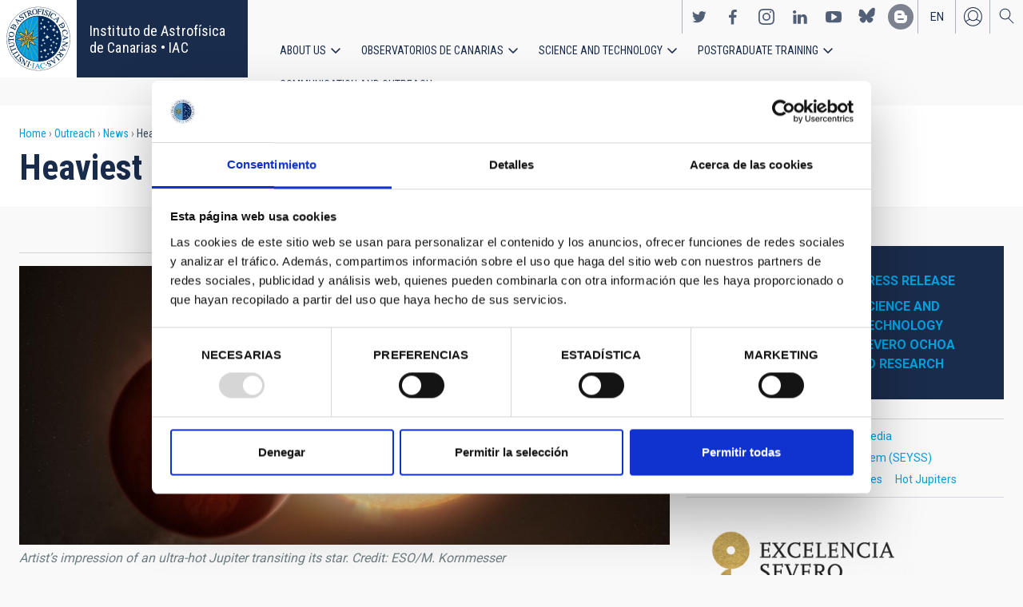

--- FILE ---
content_type: text/html; charset=UTF-8
request_url: https://iac.es/en/outreach/news/heaviest-element-yet-detected-exoplanet-atmosphere
body_size: 16717
content:
<!DOCTYPE html>
<html lang="en" dir="ltr" prefix="og: https://ogp.me/ns#" class="no-grid">
  <head>
    <meta charset="utf-8" />
<script type="text/javascript" id="Cookiebot" src="https://consent.cookiebot.com/uc.js" data-cbid="d9a33dcd-db5a-40ba-90e1-ea5800276d65" async="async"></script>
<script async src="https://www.googletagmanager.com/gtag/js?id=G-5G81CF0YXP"></script>
<script>window.dataLayer = window.dataLayer || [];function gtag(){dataLayer.push(arguments)};gtag("js", new Date());gtag("set", "developer_id.dMDhkMT", true);gtag("config", "G-5G81CF0YXP", {"groups":"default","page_placeholder":"PLACEHOLDER_page_location","allow_ad_personalization_signals":false});gtag("config", "UA-111288972-1", {"groups":"default","anonymize_ip":true,"page_placeholder":"PLACEHOLDER_page_path","allow_ad_personalization_signals":false});</script>
<meta name="description" content="An international team of astronomers, in which IAC researchers participate, have discovered barium, the heaviest element ever found in an exoplanet atmosphere. It has been discovered at high altitudes in the atmosphere of the exoplanets WASP-76 b and WASP-121 b, two ultra-hot gas giants. The unexpected discovery, made possible by the ESPRESSO instrument at the European Southern Observatory&#039;s Very Large Telescope (ESO&#039;s VLT), raises questions about what these exotic atmospheres may look like." />
<link rel="canonical" href="https://iac.es/en/outreach/news/heaviest-element-yet-detected-exoplanet-atmosphere" />
<meta property="og:site_name" content="Instituto de Astrofísica de Canarias • IAC" />
<meta property="og:url" content="https://iac.es/en/outreach/news/heaviest-element-yet-detected-exoplanet-atmosphere" />
<meta property="og:title" content="Heaviest element yet detected in an exoplanet atmosphere" />
<meta property="og:image" content="https://iac.es/sites/default/files/images/news/eso2213a.jpg" />
<meta property="og:image:url" content="https://iac.es/sites/default/files/images/news/eso2213a.jpg" />
<meta property="og:image:type" content="image/jpeg" />
<meta property="og:image:width" content="6220" />
<meta property="og:image:height" content="3850" />
<meta property="og:image:alt" content="Artist’s impression of an ultra-hot Jupiter transiting its star" />
<meta name="twitter:card" content="summary_large_image" />
<meta name="twitter:title" content="Heaviest element yet detected in an exoplanet atmosphere" />
<meta name="twitter:image:alt" content="Artist’s impression of an ultra-hot Jupiter transiting its star" />
<meta name="twitter:image" content="https://iac.es/sites/default/files/images/news/eso2213a.jpg" />
<meta name="Generator" content="Drupal 10 (https://www.drupal.org); Commerce 2" />
<meta name="MobileOptimized" content="width" />
<meta name="HandheldFriendly" content="true" />
<meta name="viewport" content="width=device-width, initial-scale=1.0" />
<link rel="alternate" hreflang="en" href="https://iac.es/en/outreach/news/heaviest-element-yet-detected-exoplanet-atmosphere" />
<link rel="alternate" hreflang="es" href="https://iac.es/es/divulgacion/noticias/el-elemento-mas-pesado-detectado-hasta-ahora-en-la-atmosfera-de-un-exoplaneta" />
<link rel="icon" href="/themes/custom/iac_venus/favicon.ico" type="image/vnd.microsoft.icon" />

    <title>Heaviest element yet detected in an exoplanet atmosphere | Instituto de Astrofísica de Canarias • IAC</title>
    <link rel="stylesheet" media="all" href="/core/assets/vendor/jquery.ui/themes/base/core.css?t97mda" />
<link rel="stylesheet" media="all" href="/core/assets/vendor/jquery.ui/themes/base/controlgroup.css?t97mda" />
<link rel="stylesheet" media="all" href="/core/assets/vendor/jquery.ui/themes/base/checkboxradio.css?t97mda" />
<link rel="stylesheet" media="all" href="/core/assets/vendor/jquery.ui/themes/base/resizable.css?t97mda" />
<link rel="stylesheet" media="all" href="/core/assets/vendor/jquery.ui/themes/base/button.css?t97mda" />
<link rel="stylesheet" media="all" href="/core/assets/vendor/jquery.ui/themes/base/dialog.css?t97mda" />
<link rel="stylesheet" media="all" href="/themes/contrib/stable/css/core/components/progress.module.css?t97mda" />
<link rel="stylesheet" media="all" href="/themes/contrib/stable/css/core/components/ajax-progress.module.css?t97mda" />
<link rel="stylesheet" media="all" href="/themes/contrib/stable/css/system/components/align.module.css?t97mda" />
<link rel="stylesheet" media="all" href="/themes/contrib/stable/css/system/components/fieldgroup.module.css?t97mda" />
<link rel="stylesheet" media="all" href="/themes/contrib/stable/css/system/components/container-inline.module.css?t97mda" />
<link rel="stylesheet" media="all" href="/themes/contrib/stable/css/system/components/clearfix.module.css?t97mda" />
<link rel="stylesheet" media="all" href="/themes/contrib/stable/css/system/components/details.module.css?t97mda" />
<link rel="stylesheet" media="all" href="/themes/contrib/stable/css/system/components/hidden.module.css?t97mda" />
<link rel="stylesheet" media="all" href="/themes/contrib/stable/css/system/components/item-list.module.css?t97mda" />
<link rel="stylesheet" media="all" href="/themes/contrib/stable/css/system/components/js.module.css?t97mda" />
<link rel="stylesheet" media="all" href="/themes/contrib/stable/css/system/components/nowrap.module.css?t97mda" />
<link rel="stylesheet" media="all" href="/themes/contrib/stable/css/system/components/position-container.module.css?t97mda" />
<link rel="stylesheet" media="all" href="/themes/contrib/stable/css/system/components/reset-appearance.module.css?t97mda" />
<link rel="stylesheet" media="all" href="/themes/contrib/stable/css/system/components/resize.module.css?t97mda" />
<link rel="stylesheet" media="all" href="/themes/contrib/stable/css/system/components/system-status-counter.css?t97mda" />
<link rel="stylesheet" media="all" href="/themes/contrib/stable/css/system/components/system-status-report-counters.css?t97mda" />
<link rel="stylesheet" media="all" href="/themes/contrib/stable/css/system/components/system-status-report-general-info.css?t97mda" />
<link rel="stylesheet" media="all" href="/themes/contrib/stable/css/system/components/tablesort.module.css?t97mda" />
<link rel="stylesheet" media="all" href="/modules/contrib/chosen/css/chosen-drupal.css?t97mda" />
<link rel="stylesheet" media="all" href="/core/modules/ckeditor5/css/ckeditor5.dialog.fix.css?t97mda" />
<link rel="stylesheet" media="all" href="/themes/contrib/stable/css/views/views.module.css?t97mda" />
<link rel="stylesheet" media="all" href="/core/assets/vendor/jquery.ui/themes/base/theme.css?t97mda" />
<link rel="stylesheet" media="all" href="/libraries/colorbox/example4/colorbox.css?t97mda" />
<link rel="stylesheet" media="all" href="/modules/contrib/cookiebot/css/cookiebot.css?t97mda" />
<link rel="stylesheet" media="all" href="/modules/contrib/flag/css/flag-link-ajax.css?t97mda" />
<link rel="stylesheet" media="all" href="/modules/contrib/paragraphs/css/paragraphs.unpublished.css?t97mda" />
<link rel="stylesheet" media="all" href="/themes/contrib/classy/css/components/action-links.css?t97mda" />
<link rel="stylesheet" media="all" href="/themes/contrib/classy/css/components/breadcrumb.css?t97mda" />
<link rel="stylesheet" media="all" href="/themes/contrib/classy/css/components/button.css?t97mda" />
<link rel="stylesheet" media="all" href="/themes/contrib/classy/css/components/collapse-processed.css?t97mda" />
<link rel="stylesheet" media="all" href="/themes/contrib/classy/css/components/container-inline.css?t97mda" />
<link rel="stylesheet" media="all" href="/themes/contrib/classy/css/components/details.css?t97mda" />
<link rel="stylesheet" media="all" href="/themes/contrib/classy/css/components/exposed-filters.css?t97mda" />
<link rel="stylesheet" media="all" href="/themes/contrib/classy/css/components/field.css?t97mda" />
<link rel="stylesheet" media="all" href="/themes/contrib/classy/css/components/form.css?t97mda" />
<link rel="stylesheet" media="all" href="/themes/contrib/classy/css/components/icons.css?t97mda" />
<link rel="stylesheet" media="all" href="/themes/contrib/classy/css/components/inline-form.css?t97mda" />
<link rel="stylesheet" media="all" href="/themes/contrib/classy/css/components/item-list.css?t97mda" />
<link rel="stylesheet" media="all" href="/themes/contrib/classy/css/components/link.css?t97mda" />
<link rel="stylesheet" media="all" href="/themes/contrib/classy/css/components/links.css?t97mda" />
<link rel="stylesheet" media="all" href="/themes/contrib/classy/css/components/menu.css?t97mda" />
<link rel="stylesheet" media="all" href="/themes/contrib/classy/css/components/more-link.css?t97mda" />
<link rel="stylesheet" media="all" href="/themes/contrib/classy/css/components/pager.css?t97mda" />
<link rel="stylesheet" media="all" href="/themes/contrib/classy/css/components/tabledrag.css?t97mda" />
<link rel="stylesheet" media="all" href="/themes/contrib/classy/css/components/tableselect.css?t97mda" />
<link rel="stylesheet" media="all" href="/themes/contrib/classy/css/components/tablesort.css?t97mda" />
<link rel="stylesheet" media="all" href="/themes/contrib/classy/css/components/tabs.css?t97mda" />
<link rel="stylesheet" media="all" href="/themes/contrib/classy/css/components/textarea.css?t97mda" />
<link rel="stylesheet" media="all" href="/themes/contrib/classy/css/components/ui-dialog.css?t97mda" />
<link rel="stylesheet" media="all" href="/themes/contrib/classy/css/components/messages.css?t97mda" />
<link rel="stylesheet" media="all" href="/themes/contrib/classy/css/components/node.css?t97mda" />
<link rel="stylesheet" media="all" href="/themes/contrib/classy/css/components/progress.css?t97mda" />
<link rel="stylesheet" media="all" href="/themes/contrib/classy/css/components/dialog.css?t97mda" />
<link rel="stylesheet" media="all" href="/themes/custom/iac_venus/css/library/chosen.min.css?t97mda" />
<link rel="stylesheet" media="all" href="/themes/custom/iac_venus/css/main.css?t97mda" />

    <script src="/core/assets/vendor/modernizr/modernizr.min.js?v=3.11.7"></script>

  </head>
  <body class="layout-no-sidebars page-node-204707 path-node page-node-type-news">
        <a href="#main-content" class="visually-hidden focusable skip-link">
      Skip to main content
    </a>
    
      <div class="dialog-off-canvas-main-canvas" data-off-canvas-main-canvas>
    <div class="layout-container">
          <div class="region region-highlighted">
    <div data-drupal-messages-fallback class="hidden"></div>

  </div>

  
  
  <header class="header" aria-label="Site header">

    
        <div class="site-header">

            <div class="site-header-left">
          <div class="region region-header">
    <div id="block-iac-venus-branding" class="clearfix block block-system block-system-branding-block">
  
    
       <h1>
    <a href="/en" title="Home" rel="home" class="site-logo">
      <img src="/themes/custom/iac_venus/logo.svg" alt="Instituto de Astrofísica de Canarias • IAC" />
    </a>
   </h1>
        <div class="site-name">
      <a href="/en" title="Home" rel="home">Instituto de Astrofísica de Canarias • IAC</a>
    </div>
    </div>

  </div>

      </div>
      
            <div class="site-header-right">

                    <div class="region region-header-actions">
    <div id="block-nextmaintenance" class="block-content-type-basic block--view-mode-full block block-block-content block-block-content551623e1-433d-48da-8fd2-172412667ce6">
  
    
      
  </div>
<div id="block-generalsocialnetworks" class="show block block-iac-general block-social-networks-block">
  
    
      <div class="item-list"><ul class="social-networks"><li><a href="https://twitter.com/IAC_Astrofisica" class="twitter" target="_blank">https://twitter.com/IAC_Astrofisica</a></li><li><a href="https://www.facebook.com/InstitutodeAstrofisicadeCanarias" class="facebook" target="_blank">https://www.facebook.com/InstitutodeAstrofisicadeCanarias</a></li><li><a href="https://www.instagram.com/iac_astrofisica/" class="instagram" target="_blank">https://www.instagram.com/iac_astrofisica/</a></li><li><a href="https://www.linkedin.com/company/instituto-de-astrof-sica-de-canarias" class="linkedin" target="_blank">https://www.linkedin.com/company/instituto-de-astrof-sica-de-canarias</a></li><li><a href="https://www.youtube.com/user/IACvideos" class="youtube" target="_blank">https://www.youtube.com/user/IACvideos</a></li><li><a href="https://bsky.app/profile/iacastrofisica.bsky.social" class="bluesky" target="_blank">https://bsky.app/profile/iacastrofisica.bsky.social</a></li><li><a href="https://www.iac.es/es/blog/vialactea" class="blog" target="_blank">https://www.iac.es/es/blog/vialactea</a></li></ul></div>
  </div>
<div class="language-switcher-language-url block block-language block-language-blocklanguage-interface" id="block-languageswitcher" role="navigation">
  
    
      <ul data-block="block-languageswitcher"><li hreflang="en" data-drupal-link-system-path="node/204707" class="en is-active" aria-current="page"><a href="/en/outreach/news/heaviest-element-yet-detected-exoplanet-atmosphere?overridden_route_name=entity.node.canonical&amp;base_route_name=entity.node.canonical&amp;page_manager_page=node_view&amp;page_manager_page_variant=node_view-panels_variant-2&amp;page_manager_page_variant_weight=-4" class="language-link is-active" hreflang="en" data-drupal-link-system-path="node/204707" aria-current="page">en</a></li><li hreflang="es" data-drupal-link-system-path="node/204707" class="es"><a href="/es/divulgacion/noticias/el-elemento-mas-pesado-detectado-hasta-ahora-en-la-atmosfera-de-un-exoplaneta?overridden_route_name=entity.node.canonical&amp;base_route_name=entity.node.canonical&amp;page_manager_page=node_view&amp;page_manager_page_variant=node_view-panels_variant-2&amp;page_manager_page_variant_weight=-4" class="language-link" hreflang="es" data-drupal-link-system-path="node/204707">es</a></li></ul>
  </div>
<nav role="navigation" aria-labelledby="block-useraccount-menu" id="block-useraccount" class="block block-menu navigation menu--account">
      
  <h2 id="block-useraccount-menu">User account</h2>
  

        
              <ul data-block="block-useraccount" class="clearfix menu">
                    <li class="menu-item">
        <a href="/en/user/login" data-drupal-link-system-path="user/login">Log in</a>
              </li>
        </ul>
  


  </nav>
<div id="block-searchicon" class="block-content-type-basic block--view-mode-full block block-block-content block-block-contenta413e773-3888-4640-b90b-08fc50288f48">
  
    
      
                        <div class="clearfix text-formatted field field--name-body field--type-text-with-summary field--label-hidden field__item"><span class="search-icon"></span></div>
            
  </div>
<div id="block-burgermenu" class="block-content-type-basic block--view-mode-full block block-block-content block-block-content0eeb37c5-227f-4428-a630-6eb028d960ca">
  
    
      
                        <div class="clearfix text-formatted field field--name-body field--type-text-with-summary field--label-hidden field__item"><span class="burger-icon"></span></div>
            
  </div>

  </div>

        
                    <div class="region region-secondary-menu">
    <nav role="navigation" aria-labelledby="block-useraccount-menu-mobile-menu" id="block-useraccount-menu-mobile" class="block block-menu navigation menu--account">
      
  <h2 id="block-useraccount-menu-mobile-menu">Mobile: user account menu</h2>
  

        
              <ul data-block="block-useraccount-menu-mobile" class="clearfix menu">
                    <li class="menu-item">
        <a href="/en/user/login" data-drupal-link-system-path="user/login">Log in</a>
              </li>
        </ul>
  


  </nav>
<div class="language-switcher-language-url block block-language block-language-blocklanguage-interface" id="block-languageswitcher-mobile" role="navigation">
  
    
      <ul data-block="block-languageswitcher-mobile"><li hreflang="en" data-drupal-link-system-path="node/204707" class="en is-active" aria-current="page"><a href="/en/outreach/news/heaviest-element-yet-detected-exoplanet-atmosphere?overridden_route_name=entity.node.canonical&amp;base_route_name=entity.node.canonical&amp;page_manager_page=node_view&amp;page_manager_page_variant=node_view-panels_variant-2&amp;page_manager_page_variant_weight=-4" class="language-link is-active" hreflang="en" data-drupal-link-system-path="node/204707" aria-current="page">en</a></li><li hreflang="es" data-drupal-link-system-path="node/204707" class="es"><a href="/es/divulgacion/noticias/el-elemento-mas-pesado-detectado-hasta-ahora-en-la-atmosfera-de-un-exoplaneta?overridden_route_name=entity.node.canonical&amp;base_route_name=entity.node.canonical&amp;page_manager_page=node_view&amp;page_manager_page_variant=node_view-panels_variant-2&amp;page_manager_page_variant_weight=-4" class="language-link" hreflang="es" data-drupal-link-system-path="node/204707">es</a></li></ul>
  </div>
<nav role="navigation" aria-labelledby="block-iac-venus-main-menu-menu" id="block-iac-venus-main-menu" class="block block-menu navigation menu--main">
            
  <h2 class="visually-hidden" id="block-iac-venus-main-menu-menu">Main navigation</h2>
  

        
              <ul data-block="block-iac-venus-main-menu" class="clearfix menu">
                    <li class="menu-item menu-item--expanded">
        <a href="/en/about-us" data-drupal-link-system-path="about-us">About us</a>
                                <ul class="menu">
                    <li class="menu-item">
        <a href="/en/about-us" data-drupal-link-system-path="about-us">About us</a>
              </li>
                <li class="menu-item">
        <a href="/en/about-us/history" data-drupal-link-system-path="about-us/history">History</a>
              </li>
                <li class="menu-item">
        <a href="/en/about-us/organigram" data-drupal-link-system-path="about-us/organigram">Organigram</a>
              </li>
                <li class="menu-item">
        <a href="/en/about-us/scientific-advisory-committee" title="Scientific Advisory Committee" data-drupal-link-system-path="about-us/scientific-advisory-committee">Scientific Advisory Committee</a>
              </li>
                <li class="menu-item">
        <a href="/en/about-us/list-of-personnel" data-drupal-link-system-path="about-us/list-of-personnel">List of personnel</a>
              </li>
                <li class="menu-item">
        <a href="/en/about-us/employment" data-drupal-link-system-path="about-us/employment">Employment</a>
              </li>
                <li class="menu-item">
        <a href="/en/about-us/cooperation-agreements" target="_self" data-drupal-link-system-path="about-us/cooperation-agreements">Cooperation agreements</a>
              </li>
                <li class="menu-item">
        <a href="/en/about-us/annual-reports" data-drupal-link-system-path="about-us/annual-reports">Annual reports</a>
              </li>
        </ul>
  
              </li>
                <li class="menu-item menu-item--expanded">
        <a href="/en/observatorios-de-canarias" data-drupal-link-system-path="observatorios-de-canarias">Observatorios de Canarias</a>
                                <ul class="menu">
                    <li class="menu-item">
        <a href="/en/observatorios-de-canarias" data-drupal-link-system-path="observatorios-de-canarias">Observatorios de Canarias</a>
              </li>
                <li class="menu-item menu-item--collapsed">
        <a href="/en/observatorios-de-canarias/teide-observatory?page_manager_page_variant_weight=-5&amp;overridden_route_name=entity.taxonomy_term.canonical&amp;base_route_name=entity.taxonomy_term.canonical&amp;page_manager_page=taxonomy_term&amp;page_manager_page_variant=taxonomy_term-panels_variant-1" data-drupal-link-system-path="taxonomy/term/9">Teide Observatory</a>
              </li>
                <li class="menu-item menu-item--collapsed">
        <a href="/en/observatorios-de-canarias/roque-de-los-muchachos-observatory?page_manager_page_variant_weight=-5&amp;overridden_route_name=entity.taxonomy_term.canonical&amp;base_route_name=entity.taxonomy_term.canonical&amp;page_manager_page=taxonomy_term&amp;page_manager_page_variant=taxonomy_term-panels_variant-1" data-drupal-link-system-path="taxonomy/term/10">Roque de los Muchachos Observatory</a>
              </li>
                <li class="menu-item menu-item--collapsed">
        <a href="/en/observatorios-de-canarias/sky-quality" data-drupal-link-system-path="observatorios-de-canarias/sky-quality">Sky quality</a>
              </li>
                <li class="menu-item menu-item--collapsed">
        <a href="/en/observatorios-de-canarias/sky-protection" data-drupal-link-system-path="observatorios-de-canarias/sky-protection">Sky protection</a>
              </li>
                <li class="menu-item menu-item--collapsed">
        <a href="/en/observatorios-de-canarias/observing-time" data-drupal-link-system-path="observatorios-de-canarias/observing-time">Observing Time</a>
              </li>
                <li class="menu-item menu-item--collapsed">
        <a href="/en/observatorios-de-canarias/international-scientific-committee" target="_self" data-drupal-link-system-path="observatorios-de-canarias/international-scientific-committee">International Scientific Committee (CCI)</a>
              </li>
        </ul>
  
              </li>
                <li class="menu-item menu-item--expanded">
        <a href="/en/science-and-technology" data-drupal-link-system-path="science-and-technology">Science and Technology</a>
                                <ul class="menu">
                    <li class="menu-item">
        <a href="/en/science-and-technology" data-drupal-link-system-path="science-and-technology">Science and Technology</a>
              </li>
                <li class="menu-item menu-item--collapsed">
        <a href="/en/science-and-technology/astrophysical-research" data-drupal-link-system-path="science-and-technology/astrophysical-research">Astrophysical research</a>
              </li>
                <li class="menu-item menu-item--collapsed">
        <a href="/en/science-and-technology/astrophysical-instrumentation" target="_self" data-drupal-link-system-path="science-and-technology/astrophysical-instrumentation">Astrophysical instrumentation</a>
              </li>
                <li class="menu-item">
        <a href="/en/project" title="Astrophysical projects" data-drupal-link-system-path="projects">Astrophysical projects</a>
              </li>
                <li class="menu-item menu-item--collapsed">
        <a href="/en/science-and-technology/conferences-and-talks" target="_self" data-drupal-link-system-path="science-and-technology/conferences-and-talks">Conferences and talks</a>
              </li>
                <li class="menu-item">
        <a href="/en/science-and-technology/publications" target="_self" data-drupal-link-system-path="science-and-technology/publications">Publications</a>
              </li>
                <li class="menu-item menu-item--collapsed">
        <a href="/en/science-and-technology/technology-transfer-iactec" data-drupal-link-system-path="science-and-technology/technology-transfer-iactec">Technology Transfer: IACTEC</a>
              </li>
                <li class="menu-item menu-item--collapsed">
        <a href="/en/science-and-technology/technology" target="_self" data-drupal-link-system-path="science-and-technology/technology">Technology</a>
              </li>
                <li class="menu-item">
        <a href="/en/science-and-technology/early-career-programme" data-drupal-link-system-path="science-and-technology/early-career-programme">IAC Early-career visitor programme</a>
              </li>
        </ul>
  
              </li>
                <li class="menu-item menu-item--expanded">
        <a href="/en/postgraduate-training" data-drupal-link-system-path="postgraduate-training">Postgraduate Training</a>
                                <ul class="menu">
                    <li class="menu-item">
        <a href="/en/postgraduate-training" data-drupal-link-system-path="postgraduate-training">Postgraduate Training</a>
              </li>
                <li class="menu-item">
        <a href="/en/postgraduate-training/master-degree" target="_self" data-drupal-link-system-path="postgraduate-training/master-degree">Master&#039;s degree</a>
              </li>
                <li class="menu-item">
        <a href="/en/postgraduate-training/doctorate" data-drupal-link-system-path="postgraduate-training/doctorate">Doctorate</a>
              </li>
                <li class="menu-item">
        <a href="/en/postgraduate-training/grants" target="_self" data-drupal-link-system-path="postgraduate-training/grants">Grants</a>
              </li>
                <li class="menu-item">
        <a href="/en/postgraduate-training/internships" title="Postgraduate and training: Internships" data-drupal-link-system-path="postgraduate-training/internships">Internships</a>
              </li>
                <li class="menu-item">
        <a href="/en/postgraduate-training/summer-and-winter-schools" data-drupal-link-system-path="postgraduate-training/summer-and-winter-schools">Summer and Winter Schools</a>
              </li>
                <li class="menu-item">
        <a href="/en/postgraduate-training/astrophysics-department" data-drupal-link-system-path="postgraduate-training/astrophysics-department">Astrophysics Department</a>
              </li>
        </ul>
  
              </li>
                <li class="menu-item menu-item--expanded menu-item--active-trail">
        <a href="/en/outreach" data-drupal-link-system-path="outreach">Communication and Outreach</a>
                                <ul class="menu">
                    <li class="menu-item menu-item--active-trail">
        <a href="/en/outreach" data-drupal-link-system-path="outreach">Communication and Outreach</a>
              </li>
                <li class="menu-item">
        <a href="/en/outreach/news" data-drupal-link-system-path="outreach/news">News</a>
              </li>
                <li class="menu-item">
        <a href="/en/outreach/projects-and-activities" data-drupal-link-system-path="outreach/projects-and-activities">Projects and activities</a>
              </li>
                <li class="menu-item menu-item--collapsed">
        <a href="/en/outreach/multimedia-gallery" data-drupal-link-system-path="outreach/multimedia-gallery">Multimedia gallery</a>
              </li>
                <li class="menu-item menu-item--collapsed">
        <a href="/en/outreach/iac-publishing" data-drupal-link-system-path="outreach/iac-publishing">IAC publishing</a>
              </li>
                <li class="menu-item">
        <a href="/en/outreach/educational-resources" data-drupal-link-system-path="outreach/educational-resources">Educational resources</a>
              </li>
                <li class="menu-item">
        <a href="/en/outreach/visits" data-drupal-link-system-path="outreach/visits">Visits</a>
              </li>
                <li class="menu-item">
        <a href="/en/outreach/attention-to-the-media" data-drupal-link-system-path="outreach/attention-to-the-media">Attention to the media</a>
              </li>
        </ul>
  
              </li>
        </ul>
  


  </nav>
<div id="block-socialnetworks-mobile" class="block block-iac-general block-social-networks-block">
  
    
      <div class="item-list"><ul class="social-networks"><li><a href="https://twitter.com/IAC_Astrofisica" class="twitter" target="_blank">https://twitter.com/IAC_Astrofisica</a></li><li><a href="https://www.facebook.com/InstitutodeAstrofisicadeCanarias" class="facebook" target="_blank">https://www.facebook.com/InstitutodeAstrofisicadeCanarias</a></li><li><a href="https://www.instagram.com/iac_astrofisica/" class="instagram" target="_blank">https://www.instagram.com/iac_astrofisica/</a></li><li><a href="https://www.linkedin.com/company/instituto-de-astrof-sica-de-canarias" class="linkedin" target="_blank">https://www.linkedin.com/company/instituto-de-astrof-sica-de-canarias</a></li><li><a href="https://www.youtube.com/user/IACvideos" class="youtube" target="_blank">https://www.youtube.com/user/IACvideos</a></li><li><a href="https://bsky.app/profile/iacastrofisica.bsky.social" class="bluesky" target="_blank">https://bsky.app/profile/iacastrofisica.bsky.social</a></li><li><a href="https://www.iac.es/es/blog/vialactea" class="blog" target="_blank">https://www.iac.es/es/blog/vialactea</a></li></ul></div>
  </div>

  </div>

        
      </div>
          </div>

                <div class="region region-searcher">
    <div class="views-exposed-form block block-views block-views-exposed-filter-blocksearch-solr-search-solr-page" data-drupal-selector="views-exposed-form-search-solr-search-solr-page" id="block-exposedformsearch-solrsearch-solr-page-3">
  
    
      <form data-block="block-exposedformsearch-solrsearch-solr-page-3" action="/en/search" method="get" id="views-exposed-form-search-solr-search-solr-page" accept-charset="UTF-8">
  <div class="form--inline clearfix">
  <div class="js-form-item form-item js-form-type-textfield form-type-textfield js-form-item-search form-item-search">
      <label for="edit-search">Search</label>
        <input data-drupal-selector="edit-search" type="text" id="edit-search" name="search" value="" size="30" maxlength="128" class="form-text" />

        </div>
<div class="js-form-item form-item js-form-type-select form-type-select js-form-item-tdc-type form-item-tdc-type">
      <label for="edit-tdc-type--2">Content</label>
        <select data-drupal-selector="edit-tdc-type" id="edit-tdc-type--2" name="tdc_type" class="form-select"><option value="" selected="selected">- Any -</option><option value="agreement">Agreement</option><option value="blog">Blog</option><option value="conference">Conference</option><option value="document">Document</option><option value="job">Employment</option><option value="event">Event</option><option value="subsidy">Grant</option><option value="image">Image</option><option value="installation">Installation</option><option value="news">News</option><option value="project">Project</option><option value="publication">Publication</option><option value="talk">Talk</option><option value="video">Video</option></select>
        </div>
<div class="js-form-item form-item js-form-type-select form-type-select js-form-item-sort-by form-item-sort-by">
      <label for="edit-sort-by">Sort by</label>
        <select data-drupal-selector="edit-sort-by" id="edit-sort-by" name="sort_by" class="form-select"><option value="search_api_relevance" selected="selected">Relevance</option><option value="created">Date</option><option value="title">Title</option></select>
        </div>
<div class="js-form-item form-item js-form-type-select form-type-select js-form-item-sort-order form-item-sort-order">
      <label for="edit-sort-order">Order</label>
        <select data-drupal-selector="edit-sort-order" id="edit-sort-order" name="sort_order" class="form-select"><option value="ASC">Asc</option><option value="DESC" selected="selected">Desc</option></select>
        </div>
<div class="js-form-item form-item js-form-type-select form-type-select js-form-item-items-per-page form-item-items-per-page">
      <label for="edit-items-per-page">Items per page</label>
        <select data-drupal-selector="edit-items-per-page" id="edit-items-per-page" name="items_per_page" class="form-select"><option value="30" selected="selected">30</option><option value="60">60</option><option value="90">90</option></select>
        </div>
<div data-drupal-selector="edit-actions" class="form-actions js-form-wrapper form-wrapper" id="edit-actions"><input data-drupal-selector="edit-submit-search-solr" type="submit" id="edit-submit-search-solr" value="Search" class="button js-form-submit form-submit" />
</div>

</div>

</form>

  </div>

  </div>

    
  </header>
  

  
        <div class="region region-breadcrumb">
    <div id="block-iac-venus-breadcrumbs" class="block block-system block-system-breadcrumb-block">
  
    
        <nav class="breadcrumb" role="navigation" aria-labelledby="system-breadcrumb">
    <h2 id="system-breadcrumb" class="visually-hidden">Breadcrumb</h2>
    <ol>
          <li>
                  <a href="/en">Home</a>
              </li>
          <li>
                  <a href="/en/outreach">Outreach</a>
              </li>
          <li>
                  <a href="/en/outreach/news">News</a>
              </li>
          <li>
                  Heaviest element yet detected in an exoplanet atmosphere
              </li>
        </ol>
  </nav>

  </div>
<div id="block-iac-venus-page-title" class="block block-core block-page-title-block">
  
    
      
  <h1 class="page-title">Heaviest element yet detected in an exoplanet atmosphere</h1>


  </div>

  </div>

  
  
  
  <main>
    <a id="main-content" tabindex="-1"></a>    <div class="layout-wrapper">
      <div class="layout-content">
          <div class="region region-content">
    <div id="block-iac-venus-content" class="block block-system block-system-main-block">
  
    
      <div class="flex-layout">
      <div class="region-content-wrapper">
    <div class="region-content">
              <div class="block-region-main"><div class="block--view-mode-default block block-ctools block-entity-viewnode">
  
    
      
<article data-history-node-id="204707" class="node node--type-news node--promoted node--sticky node--view-mode-default">

  
    

  
  <div class="node__content">
    
<div  class="wrapper-content">
    



<div class="wrapper-actions">
    
    
  
</div>
<div  class="wrapper-image">
    
                        <div class="field field--name-field-shared-image field--type-image field--label-hidden field__item">
<a href="https://iac.es/sites/default/files/styles/color/public/images/news/eso2213a.jpg?itok=lgoN7iUq" aria-label="{&quot;title&quot;:&quot;Artist’s impression of an ultra-hot Jupiter transiting its star&quot;,&quot;alt&quot;:&quot;Artist’s impression of an ultra-hot Jupiter transiting its star&quot;}" role="button"  title="Artist’s impression of an ultra-hot Jupiter transiting its star" data-colorbox-gallery="gallery-all-NlDqh7eBfLQ" class="colorbox" aria-controls="colorbox-lKRl1_qFw8A" data-cbox-img-attrs="{&quot;title&quot;:&quot;Artist’s impression of an ultra-hot Jupiter transiting its star&quot;,&quot;alt&quot;:&quot;Artist’s impression of an ultra-hot Jupiter transiting its star&quot;}"><img id="colorbox-lKRl1_qFw8A" src="/sites/default/files/styles/crop_rectangle_21x9_to_1280/public/images/news/eso2213a.jpg?h=82b3408c&amp;itok=5EgFLWNB" width="1280" height="549" alt="Artist’s impression of an ultra-hot Jupiter transiting its star" title="Artist’s impression of an ultra-hot Jupiter transiting its star" loading="lazy" class="image-style-crop-rectangle-21x9-to-1280" />

</a>
</div>
            
                        <div class="field field--name-field-shared-image-caption field--type-string field--label-hidden field__item">Artist’s impression of an ultra-hot Jupiter transiting its star. Credit: ESO/M. Kornmesser</div>
            
  </div>
<div  class="wrapper-details">
    
    <div class="field field--name-field-shared-published-at field--type-datetime field--label-inline">
        <div class="field__label">Advertised on</div>
                                    <div class="field__item"><time datetime="2022-10-13T12:00:00Z" class="datetime">10/13/2022 - 13:00</time>
</div>
                            </div>

    <div class="field field--name-field-shared-person field--type-entity-reference-revisions field--label-inline">
        <div class="field__label">Authors</div>
                <div class="field__items">
                                        <div class="field__item">  <div class="paragraph paragraph--type--organizational-unit paragraph--view-mode--institutional">
          
                        <div class="field field--name-field-shared-organizational-unit field--type-entity-reference field--label-hidden field__item"><a href="/en/organizational-unit/science-communication-and-outreach-unit" hreflang="en">SCIENCE COMMUNICATION AND OUTREACH UNIT</a></div>
            
      </div>
</div>
                                </div>
            </div>

  </div>
<div  class="wrapper-body">
    
                        <div class="clearfix text-formatted field field--name-body field--type-text-with-summary field--label-hidden field__item"><p><strong>An international team of astronomers, in which IAC researchers participate, have discovered barium, the heaviest element ever found in an exoplanet atmosphere. It has been discovered at high altitudes in the atmosphere of the exoplanets WASP-76 b and WASP-121 b, two ultra-hot gas giants. The unexpected discovery, made possible by the ESPRESSO instrument at the European Southern Observatory's Very Large Telescope (ESO's VLT), raises questions about what these exotic atmospheres may look like.</strong></p>

<p>WASP-76 b and WASP-121 b are no ordinary exoplanets. Both are referred to as ultra-hot Jupiters as they are comparable in size to our own Jupiter whilst having extreme surface temperatures soaring above 1.000 °C. This is due to their close proximity to their suns which also means an orbit around their host star takes only one to two days. This gives these planets rather exotic features; in WASP-76 b, for example, astronomers suspect it <a href="https://www.iac.es/en/outreach/news/observed-exoplanet-where-it-rains-iron">rains iron</a>.</p>

<p>But even so, the scientists were surprised to find barium, which is 2.5 times heavier than iron, in the upper atmosphere of both WASP-76 b and WASP-121 b. “This was in a way an ‘accidental’ discovery,” says <strong>Tomás Azevedo Silva</strong>, a PhD student at University of Porto and part of the Instituto de Astrofísica e Ciências do Espaço (IA) in Portugal who led the study. “We were not expecting or looking for barium in particular and had to cross-check that this was actually coming from the planet since it had never been seen in any exoplanet before.”</p>

<p>The fact that barium was detected in the atmosphere of both of these ultra-hot Jupiters suggests that this category of planets might be even stranger than previously thought. Although we do occasionally see barium in our own skies, as the brilliant green colour in fireworks, the question for scientists is what natural process could cause this heavy element to be at such high altitudes in these exoplanets.</p>

<p><strong>Strange worlds yet to be understood</strong></p>

<p>In the study of exoplanet atmospheres ultra-hot Jupiters are extremely useful.<strong> Alejandro Suárez Mascareño</strong>, an IAC research and co-author of this study, explains: “Being gaseous and hot, their atmospheres are very extended and are thus easier to observe and study than those of smaller or cooler planets”.</p>

<p>To be able to determine the composition of the thin layer of gas surrounding an exoplanet requires very specialised equipment. The team used the ESPRESSO instrument on ESO’s VLT in Chile, which can analyse star light that has been filtered through an exoplanet’s atmosphere. Alejandro adds: “The high precision of ESPRESSO has made it possible to clearly detect several elements in the atmosphere of WASP-76 b and WASP-121 b, including barium”.</p>

<p>These new results show that we have only scratched the surface of the mystery of exoplanets. <strong>Jonay González Hernández</strong>, an IAC researcher and co-author of this study, concludes: “With future instruments such as the high-resolution <a href="https://elt.eso.org/instrument/ANDES/">ANDES</a>, which will operate on ESO’s upcoming Extremely Large Telescope (<a href="https://elt.eso.org/">ELT</a>), astronomers will be able to study atmospheres of exoplanets big and small, including those of rocky planets similar to Earth, in much greater depth and provide more clues to these strange worlds.”</p>

<p><strong>Emma Esparza Borges</strong>, <strong>Enric Pallé</strong> and <strong>Rafael Rebolo</strong> have also participated in the study as research staff at the lAC.</p>

<p><strong>Article:</strong> T. Azevedo Silva et al: "Detection of Barium in the atmospheres of ultra-hot gas giants WASP-76b &amp; WASP-121b", Astronomy &amp; Astrophysics. DOI: </p>

<p><strong>Contacts at the IAC:</strong></p>

<p>Jonay I. González Hernández, <span class="spamspan"><span class="u">jonay.gonzalez</span> [at] <span class="d">iac.es</span><span class="t"> (jonay[dot]gonzalez[at]iac[dot]es)</span></span><br>
Alejandro Suárez Mascareño, <span class="spamspan"><span class="u">alejandro.suarez.mascareno</span> [at] <span class="d">iac.es</span><span class="t"> (alejandro[dot]suarez[dot]mascareno[at]iac[dot]es)</span></span></p></div>
            
    <div class="field field--name-field-shared-project field--type-entity-reference field--label-above">
        <div class="field__label">Related projects</div>
                <div class="field__items">
                                        <div class="field__item">
<article data-history-node-id="120972" class="node node--type-project node--view-mode-teaser">

  
    

  
  <div class="node__content">
    
                        <div class="field field--name-field-shared-image field--type-image field--label-hidden field__item">  <img loading="lazy" src="/sites/default/files/styles/crop_square_2_2_to_320px/public/images/project/exoplanetas-epalle.png?h=97839226&amp;itok=cRvXJxwi" width="320" height="320" alt="Projects&#039; name image" title="Exoplanets" class="image-style-crop-square-2-2-to-320px" />


</div>
            
<div  class="wrapper-content">
    
<div  class="wrapper-info">
    
<div  class="wrapper-title">
      
                        <div class="field field--name-title field--type-string field--label-hidden field__item">Exoplanets and Astrobiology</div>
            
  </div>
<div  class="wrapper-body">
    
                        <div class="clearfix text-formatted field field--name-body field--type-text-with-summary field--label-hidden field__item">  The search for life in the universe has been driven by recent discoveries of planets around other stars (known as exoplanets), becoming one of the most active fields in modern astrophysics. The growing number of new exoplanets discovered in recent years and the recent advance on the study of their atmospheres are not only providing new valuable

</div>
            
            <div class="field field--name-field-project-principal-invest field--type-entity-reference-revisions field--label-hidden field__items">
                            <div class="field__item">  <div class="paragraph paragraph--type--web-user paragraph--view-mode--default">
          
                        <div class="field field--name-field-shared-user field--type-entity-reference field--label-hidden field__item">


<article class="profile">
    
<div  class="wrapper-title">
    
                        <div class="field field--name-field-user-first-name field--type-string field--label-hidden field__item">Enric</div>
            
                        <div class="field field--name-field-user-surname field--type-string field--label-hidden field__item">Pallé Bago</div>
            
  </div></article>
</div>
            
      </div>
</div>
                    </div>
    
                        <div class="field field--name-field-project-state field--type-entity-reference field--label-hidden field__item"><a href="/en/project-state/progress" hreflang="en">In progress</a></div>
            
  </div>
  </div>
<div  class="wrapper-actions">
    

  <div class="wrapper-actions node__links">
    <ul class="links inline">
      <li class="node-readmore">
        <a href="/en/projects/exoplanets-and-astrobiology"
           rel=""
           title="Exoplanets and Astrobiology"
           hreflang="en">
          <span>Read more</span>
        </a>
      </li>
    </ul>
  </div>

  </div>
  </div>
  </div>

</article>
</div>
                            <div class="field__item">
<article data-history-node-id="121036" class="node node--type-project node--view-mode-teaser">

  
    

  
  <div class="node__content">
    
                        <div class="field field--name-field-shared-image field--type-image field--label-hidden field__item">  <img loading="lazy" src="/sites/default/files/styles/crop_square_2_2_to_320px/public/images/project/espresso.jpg?h=16893802&amp;itok=7oGo1yzi" width="320" height="320" alt="Vista superior de ESPRESSO ya instalado" title="ESPRESSO ya instalado" class="image-style-crop-square-2-2-to-320px" />


</div>
            
<div  class="wrapper-content">
    
<div  class="wrapper-info">
    
<div  class="wrapper-title">
      
                        <div class="field field--name-title field--type-string field--label-hidden field__item">ESPRESSO - Echelle Spectrograph for Rocky Exoplanet and Stable Spectroscopic Observation</div>
            
  </div>
<div  class="wrapper-body">
    
                        <div class="clearfix text-formatted field field--name-body field--type-text-with-summary field--label-hidden field__item">  ESPRESSO is a fiber-fed, cross-dispersed, high resolution, Echelle spectrograph which can be operated with one or up to 4 Unit Telescopes (UTs) of ESO’s VLT.

</div>
            
            <div class="field field--name-field-project-principal-invest field--type-entity-reference-revisions field--label-hidden field__items">
                            <div class="field__item">  <div class="paragraph paragraph--type--web-user paragraph--view-mode--default">
          
                        <div class="field field--name-field-shared-user field--type-entity-reference field--label-hidden field__item">


<article class="profile">
    
<div  class="wrapper-title">
    
                        <div class="field field--name-field-user-first-name field--type-string field--label-hidden field__item">Rafael</div>
            
                        <div class="field field--name-field-user-surname field--type-string field--label-hidden field__item">Rebolo López</div>
            
  </div></article>
</div>
            
      </div>
</div>
                    </div>
    
                        <div class="field field--name-field-project-state field--type-entity-reference field--label-hidden field__item"><a href="/en/project-state/progress" hreflang="en">In progress</a></div>
            
  </div>
  </div>
<div  class="wrapper-actions">
    

  <div class="wrapper-actions node__links">
    <ul class="links inline">
      <li class="node-readmore">
        <a href="/en/projects/espresso-echelle-spectrograph-rocky-exoplanet-and-stable-spectroscopic-observation"
           rel=""
           title="ESPRESSO - Echelle Spectrograph for Rocky Exoplanet and Stable Spectroscopic Observation"
           hreflang="en">
          <span>Read more</span>
        </a>
      </li>
    </ul>
  </div>

  </div>
  </div>
  </div>

</article>
</div>
                                </div>
            </div>

    <div class="field field--name-field-shared-news field--type-entity-reference field--label-above">
        <div class="field__label">Related news</div>
                <div class="field__items">
                                        <div class="field__item">
<article data-history-node-id="191757" class="node node--type-news node--view-mode-teaser">

  
    

  
  <div class="node__content">
    
                        <div class="field field--name-field-shared-image field--type-image field--label-hidden field__item">  <img loading="lazy" src="/sites/default/files/styles/crop_square_2_2_to_320px/public/images/news/Webp.net-resizeimage_4.jpg?h=763fca2f&amp;itok=5UD8fBuV" width="320" height="320" alt="A realistic artist’s impression of WASP-76b atmosphere" title="A realistic artist’s impression of WASP-76b atmosphere" class="image-style-crop-square-2-2-to-320px" />


</div>
            
<div  class="wrapper-content">
    
<div  class="wrapper-info">
    
<div  class="wrapper-pre-title">
    
            <div class="field field--name-field-news-type field--type-entity-reference field--label-hidden field__items">
                            <div class="field__item"><a href="/en/tipo-de-noticia/press-release" hreflang="en">Press release</a></div>
                    </div>
    
  </div>
<div  class="wrapper-title">
      
                        <div class="field field--name-title field--type-string field--label-hidden field__item"><a href="/en/outreach/news/observed-exoplanet-where-it-rains-iron" hreflang="en">Observed: an exoplanet where it rains iron</a></div>
            
  </div>
<div  class="wrapper-body">
    
                        <div class="clearfix text-formatted field field--name-body field--type-text-with-summary field--label-hidden field__item">  Nature magazine is publishing today a surprising study about the giant, ultra-hot planet WASP-76b in which researchers from the Instituto de Astrofísica de Canarias (IAC) have taken part. This exoplanet, 390 light years away towards the constellation Pisces, has days when its surface temperatures exceed 2,400 Celsius, sufficiently hot to evaporate metals. Its nights, with strong winds, cool down the iron vapour so that it condenses into drops of iron. This is the first result with the high resolution spectrograph ESPRESSO, an instrument co-directed by the IAC and installed on teh Very Large

</div>
            
<div  class="wrapper-date">
    
    <div class="field field--name-field-shared-published-at field--type-datetime field--label-inline">
        <div class="field__label">Advertised on</div>
                                    <div class="field__item"><time datetime="2020-03-11T12:00:00Z" class="datetime">03/11/2020 - 18:01</time>
</div>
                            </div>

  </div>
  </div>
  </div>



<div class="wrapper-actions">
    
    

  <div class="wrapper-actions node__links">
    <ul class="links inline">
      <li class="node-readmore">
        <a href="/en/outreach/news/observed-exoplanet-where-it-rains-iron"
           rel=""
           title="Observed: an exoplanet where it rains iron"
           hreflang="en">
          <span>Read more</span>
        </a>
      </li>
    </ul>
  </div>

  
</div>
  </div>
  </div>

</article>
</div>
                            <div class="field__item">
<article data-history-node-id="189099" class="node node--type-news node--view-mode-teaser">

  
    

  
  <div class="node__content">
    
                        <div class="field field--name-field-shared-image field--type-image field--label-hidden field__item">  <img loading="lazy" src="/sites/default/files/styles/crop_square_2_2_to_320px/public/images/gallery/news/prensa1394_3203.jpg?itok=TjC5G3cg" width="320" height="180" alt="Artistic simulation of WASP 127b orbiting a star. Credit: Gabriel Pérez, SMM (IAC)." title="Artistic simulation of WASP 127b orbiting a star. Credit: Gabriel Pérez, SMM (IAC)." class="image-style-crop-square-2-2-to-320px" />


</div>
            
<div  class="wrapper-content">
    
<div  class="wrapper-info">
    
<div  class="wrapper-pre-title">
    
            <div class="field field--name-field-news-type field--type-entity-reference field--label-hidden field__items">
                            <div class="field__item"><a href="/en/tipo-de-noticia/press-release" hreflang="en">Press release</a></div>
                    </div>
    
  </div>
<div  class="wrapper-title">
      
                        <div class="field field--name-title field--type-string field--label-hidden field__item"><a href="/en/outreach/news/researchers-discover-multiple-alkali-metals-unique-exoplanet" hreflang="en">Researchers discover multiple alkali metals in unique exoplanet</a></div>
            
  </div>
<div  class="wrapper-body">
    
                        <div class="clearfix text-formatted field field--name-body field--type-text-with-summary field--label-hidden field__item">  Scientists from the Instituto de Astrofísica de Canarias (IAC) and the University of Cambridge have observed with the Gran Telescopio Canarias (GTC) a rare gaseous planet, with partly clear skies, and strong signatures of alkali metals in its atmosphere.

</div>
            
<div  class="wrapper-date">
    
    <div class="field field--name-field-shared-published-at field--type-datetime field--label-inline">
        <div class="field__label">Advertised on</div>
                                    <div class="field__item"><time datetime="2018-05-31T12:00:00Z" class="datetime">05/31/2018</time>
</div>
                            </div>

  </div>
  </div>
  </div>



<div class="wrapper-actions">
    
    

  <div class="wrapper-actions node__links">
    <ul class="links inline">
      <li class="node-readmore">
        <a href="/en/outreach/news/researchers-discover-multiple-alkali-metals-unique-exoplanet"
           rel=""
           title="Researchers discover multiple alkali metals in unique exoplanet"
           hreflang="en">
          <span>Read more</span>
        </a>
      </li>
    </ul>
  </div>

  
</div>
  </div>
  </div>

</article>
</div>
                            <div class="field__item">
<article data-history-node-id="189022" class="node node--type-news node--view-mode-teaser">

  
    

  
  <div class="node__content">
    
                        <div class="field field--name-field-shared-image field--type-image field--label-hidden field__item">  <img loading="lazy" src="/sites/default/files/styles/crop_square_2_2_to_320px/public/images/gallery/news/prensa1308_2930.jpg?itok=BhNZDDL_" width="320" height="180" alt="Simulación del planeta K2-106b orbitando alrededor de su estrella. Crédito: Gabriel Pérez, SMM (IAC)." title="Simulación del planeta K2-106b orbitando alrededor de su estrella. Crédito: Gabriel Pérez, SMM (IAC)." class="image-style-crop-square-2-2-to-320px" />


</div>
            
<div  class="wrapper-content">
    
<div  class="wrapper-info">
    
<div  class="wrapper-pre-title">
    
            <div class="field field--name-field-news-type field--type-entity-reference field--label-hidden field__items">
                            <div class="field__item"><a href="/en/tipo-de-noticia/press-release" hreflang="en">Press release</a></div>
                    </div>
    
  </div>
<div  class="wrapper-title">
      
                        <div class="field field--name-title field--type-string field--label-hidden field__item"><a href="/en/outreach/news/un-planeta-muy-heavy-increiblemente-metalico-y-denso" hreflang="en">Un planeta muy “heavy”, increíblemente metálico y denso</a></div>
            
  </div>
<div  class="wrapper-body">
    
                        <div class="clearfix text-formatted field field--name-body field--type-text-with-summary field--label-hidden field__item">  Científicos del IAC han participado en el descubrimiento de un planeta extrasolar inusualmente denso, con 1,5 radios terrestres, pero 8 veces más masivo que la Tierra. Este planeta pone de relieve que hay otros mundos alrededor de otras estrellas con propiedades extremas y cuya formación aún resulta un misterio

</div>
            
<div  class="wrapper-date">
    
    <div class="field field--name-field-shared-published-at field--type-datetime field--label-inline">
        <div class="field__label">Advertised on</div>
                                    <div class="field__item"><time datetime="2017-11-17T12:00:00Z" class="datetime">11/17/2017</time>
</div>
                            </div>

  </div>
  </div>
  </div>



<div class="wrapper-actions">
    
    

  <div class="wrapper-actions node__links">
    <ul class="links inline">
      <li class="node-readmore">
        <a href="/en/outreach/news/un-planeta-muy-heavy-increiblemente-metalico-y-denso"
           rel=""
           title="Un planeta muy “heavy”, increíblemente metálico y denso"
           hreflang="en">
          <span>Read more</span>
        </a>
      </li>
    </ul>
  </div>

  
</div>
  </div>
  </div>

</article>
</div>
                                </div>
            </div>

  </div>
  </div>
<div  class="wrapper-sidebar">
    
<div  class="wrapper-floating">
    
<div  class="wrapper-pre-content">
    
<div  class="wrapper-categories">
    
    <div class="field field--name-field-news-type field--type-entity-reference field--label-inline">
        <div class="field__label">News type</div>
                <div class="field__items">
                                        <div class="field__item"><a href="/en/tipo-de-noticia/press-release" hreflang="en">Press release</a></div>
                                </div>
            </div>

    <div class="field field--name-field-shared-scope field--type-entity-reference field--label-inline">
        <div class="field__label">Scope</div>
                <div class="field__items">
                                        <div class="field__item"><a href="/en/scope/science-and-technology" hreflang="en">Science and Technology</a></div>
                            <div class="field__item"><a href="/en/scope/severo-ochoa" hreflang="en">Severo Ochoa</a></div>
                            <div class="field__item"><a href="/en/scope/so-research" hreflang="en">SO Research</a></div>
                                </div>
            </div>

  </div>
  </div>
<div  class="wrapper-labels">
    
            <div class="field field--name-field-shared-topic field--type-entity-reference field--label-hidden field__items">
                            <div class="field__item"><a href="/en/topic/astrophysics" hreflang="en">Astrophysics</a></div>
                    </div>
    
            <div class="field field--name-field-shared-audience field--type-entity-reference field--label-hidden field__items">
                            <div class="field__item"><a href="/en/audience/communications-media" hreflang="en">Communications media</a></div>
                    </div>
    
            <div class="field field--name-field-shared-investigacion-line field--type-entity-reference field--label-hidden field__items">
                            <div class="field__item"><a href="/en/lines-research/exoplanetary-systems-solar-system-seyss" hreflang="en">Exoplanetary Systems &amp; Solar System (SEYSS)</a></div>
                    </div>
    
            <div class="field field--name-field-shared-astrophysical field--type-entity-reference field--label-hidden field__items">
                            <div class="field__item"><a href="/en/astrofisicas/exoplanets" hreflang="en">Exoplanets</a></div>
                            <div class="field__item"><a href="/en/astrofisicas/exoplanet-atmospheres" hreflang="en">Exoplanet atmospheres</a></div>
                            <div class="field__item"><a href="/en/astrofisicas/hot-jupiters" hreflang="en">Hot Jupiters</a></div>
                    </div>
    
  </div>
            <div class="field field--name-field-shared-found field--type-entity-reference field--label-hidden field__items">
                            <div class="field__item"><div id="taxonomy-term-6576" class="taxonomy-term vocabulary-fund">
  
    
  <div class="content">
    
                        <div class="field field--name-field-shared-image field--type-image field--label-hidden field__item">  <img loading="lazy" src="/sites/default/files/styles/logos_content/public/images/found/financ_severo_ochoa.png?itok=hKS79l1O" width="278" height="140" alt="SEVERO OCHOA" title="SEVERO OCHOA" class="image-style-logos-content" />


</div>
            
  </div>
</div>
</div>
                    </div>
    
  </div>
  </div>
  </div>

</article>

  </div>
<div class="views-element-container block block-views block-views-blocknews-news-related">
  
      <h2>It may interest you</h2>
    
      <div><div class="view view-news view-id-news view-display-id-news_related js-view-dom-id-95d8dd86ac20be3f97b90f9eedd264ef1d06bb141b78d46c6aa9c9279bbad95a">
  
    
      
      <div class="view-content">
      <div class="item-list">
  
  <ul>

          <li>
<article data-history-node-id="232958" class="node node--type-news node--promoted node--sticky node--view-mode-teaser">

  
    

  
  <div class="node__content">
    
                        <div class="field field--name-field-shared-image field--type-image field--label-hidden field__item">  <img loading="lazy" src="/sites/default/files/styles/crop_square_2_2_to_320px/public/images/news/DRAGO2.jpg?h=e350a37f&amp;itok=83mk7y4_" width="320" height="320" alt="First images captured by the Canary satellite ALISIO-1" title="First images captured by the Canary satellite ALISIO-1" class="image-style-crop-square-2-2-to-320px" />


</div>
            
<div  class="wrapper-content">
    
<div  class="wrapper-info">
    
<div  class="wrapper-pre-title">
    
            <div class="field field--name-field-news-type field--type-entity-reference field--label-hidden field__items">
                            <div class="field__item"><a href="/en/tipo-de-noticia/press-release" hreflang="en">Press release</a></div>
                    </div>
    
  </div>
<div  class="wrapper-title">
      
                        <div class="field field--name-title field--type-string field--label-hidden field__item"><a href="/en/outreach/news/iac-presents-drago-3-its-new-infrared-camera-satellite-constellations" hreflang="en">The IAC presents DRAGO-3, its new infrared camera for satellite constellations</a></div>
            
  </div>
<div  class="wrapper-body">
    
                        <div class="clearfix text-formatted field field--name-body field--type-text-with-summary field--label-hidden field__item">  The Instituto de Astrofísica de Canarias (IAC) has started its development of DRAGO-3 , the third generation of its instrument: Demonstrator for Remote Analysis of Ground Observations (DRAGO), designed for Earth observation from space in the short wave infrared region of the spectrum (SWIR). This new instrument comes after the success of DRAGO-1 and DRAGO-2 , which have proved their utility in key applications such as following volcanic eruptions, hydrological monitoring of regions affected by climate change, and the control of forest fires. Both the previous models have shown their

</div>
            
<div  class="wrapper-date">
    
    <div class="field field--name-field-shared-published-at field--type-datetime field--label-inline">
        <div class="field__label">Advertised on</div>
                                    <div class="field__item"><time datetime="2025-04-29T12:00:00Z" class="datetime">04/29/2025 - 10:00:03</time>
</div>
                            </div>

  </div>
  </div>
  </div>



<div class="wrapper-actions">
    
    

  <div class="wrapper-actions node__links">
    <ul class="links inline">
      <li class="node-readmore">
        <a href="/en/outreach/news/iac-presents-drago-3-its-new-infrared-camera-satellite-constellations"
           rel=""
           title="The IAC presents DRAGO-3, its new infrared camera for satellite constellations"
           hreflang="en">
          <span>Read more</span>
        </a>
      </li>
    </ul>
  </div>

  
</div>
  </div>
  </div>

</article>
</li>
          <li>
<article data-history-node-id="235656" class="node node--type-news node--view-mode-teaser">

  
    

  
  <div class="node__content">
    
                        <div class="field field--name-field-shared-image field--type-image field--label-hidden field__item">  <img loading="lazy" src="/sites/default/files/styles/crop_square_2_2_to_320px/public/images/news/arqueologia_extragalactica.png?h=e9deae7a&amp;itok=hJgMlv9l" width="320" height="320" alt="An artistic illustration that combines a real image of a galaxy with a representation of the stellar orbits within it, to show how the study of the movements of stars allows us to reconstruct the history of galaxies." title="An artistic illustration that combines a real image of a galaxy with a representation of the stellar orbits within it, to show how the study of the movements of stars allows us to reconstruct the history of galaxies." class="image-style-crop-square-2-2-to-320px" />


</div>
            
<div  class="wrapper-content">
    
<div  class="wrapper-info">
    
<div  class="wrapper-pre-title">
    
            <div class="field field--name-field-news-type field--type-entity-reference field--label-hidden field__items">
                            <div class="field__item"><a href="/en/tipo-de-noticia/press-release" hreflang="en">Press release</a></div>
                    </div>
    
  </div>
<div  class="wrapper-title">
      
                        <div class="field field--name-title field--type-string field--label-hidden field__item"><a href="/en/outreach/news/extragalactic-archaeology-provides-new-clues-about-formation-galaxies" hreflang="en">Extragalactic archaeology provides new clues about the formation of the galaxies</a></div>
            
  </div>
<div  class="wrapper-body">
    
                        <div class="clearfix text-formatted field field--name-body field--type-text-with-summary field--label-hidden field__item">  An international review article in which IAC researcher Jesús Falcón Barroso is a contributor, explains how the study of stellar populations in galaxies outside the Milky Way and the Local Group, using techniques which are called “extragalactic archaeology”, permits the reconstruction of the processes of formation and evolution of those galaxies. This article has been published in the Annual Review of Astronomy &amp; Astrophysics , one of the most prestigious journals in this field, to which only five researchers of the IAC have contributed during the lifetime of the Institute. How did the

</div>
            
<div  class="wrapper-date">
    
    <div class="field field--name-field-shared-published-at field--type-datetime field--label-inline">
        <div class="field__label">Advertised on</div>
                                    <div class="field__item"><time datetime="2025-09-11T12:00:00Z" class="datetime">09/11/2025 - 11:22:58</time>
</div>
                            </div>

  </div>
  </div>
  </div>



<div class="wrapper-actions">
    
    

  <div class="wrapper-actions node__links">
    <ul class="links inline">
      <li class="node-readmore">
        <a href="/en/outreach/news/extragalactic-archaeology-provides-new-clues-about-formation-galaxies"
           rel=""
           title="Extragalactic archaeology provides new clues about the formation of the galaxies"
           hreflang="en">
          <span>Read more</span>
        </a>
      </li>
    </ul>
  </div>

  
</div>
  </div>
  </div>

</article>
</li>
          <li>
<article data-history-node-id="237932" class="node node--type-news node--sticky node--view-mode-teaser">

  
    

  
  <div class="node__content">
    
                        <div class="field field--name-field-news-image field--type-entity-reference field--label-hidden field__item"><article class="media media--type-image media--view-mode-news-tease">
  
      
                        <div class="field field--name-field-media-image field--type-image field--label-hidden field__item">  <img loading="lazy" src="/sites/default/files/styles/crop_square_2_2_to_320px/public/images/media/image/jorgesanchezalmeida_fig1.png?itok=4J0iJoBu" width="320" height="209" alt="dm_fig1" title="Dark matter halos" class="image-style-crop-square-2-2-to-320px" />


</div>
            
  </article>
</div>
            
<div  class="wrapper-content">
    
<div  class="wrapper-info">
    
<div  class="wrapper-pre-title">
    
            <div class="field field--name-field-news-type field--type-entity-reference field--label-hidden field__items">
                            <div class="field__item"><a href="/en/tipo-de-noticia/research-news" hreflang="en">Research news</a></div>
                    </div>
    
  </div>
<div  class="wrapper-title">
      
                        <div class="field field--name-title field--type-string field--label-hidden field__item"><a href="/en/outreach/news/slow-expansion-dark-matter-halos-cusp-core-naturally-produces-extended-stellar-core-distributions" hreflang="en">The slow expansion of dark matter halos from cusp to core naturally produces extended stellar core-like distributions</a></div>
            
  </div>
<div  class="wrapper-body">
    
                        <div class="clearfix text-formatted field field--name-body field--type-text-with-summary field--label-hidden field__item">  Only a handful of observations truly constrain the nature of dark matter, which is why dozens of different physical models are still viable. Several of the most popular alternatives predict that dark matter halos slowly “thermalize” over time, gradually changing shape and expanding until they form a central region of nearly constant density -- a core. This transformation would not occur if the dark matter particles were completely collision-less, as assumed in the standard model. Therefore, the presence or absence of such a core provides a powerful way to distinguish between the standard

</div>
            
<div  class="wrapper-date">
    
    <div class="field field--name-field-shared-published-at field--type-datetime field--label-inline">
        <div class="field__label">Advertised on</div>
                                    <div class="field__item"><time datetime="2025-12-19T12:00:00Z" class="datetime">12/19/2025 - 10:01:55</time>
</div>
                            </div>

  </div>
  </div>
  </div>



<div class="wrapper-actions">
    
    

  <div class="wrapper-actions node__links">
    <ul class="links inline">
      <li class="node-readmore">
        <a href="/en/outreach/news/slow-expansion-dark-matter-halos-cusp-core-naturally-produces-extended-stellar-core-distributions"
           rel=""
           title="The slow expansion of dark matter halos from cusp to core naturally produces extended stellar core-like distributions"
           hreflang="en">
          <span>Read more</span>
        </a>
      </li>
    </ul>
  </div>

  
</div>
  </div>
  </div>

</article>
</li>
    
  </ul>

</div>

    </div>
  
          </div>
</div>

  </div>
<div class="block block-iac-general block-go-back-block">
  
    
      <a href="https://iac.es/en/outreach/news/heaviest-element-yet-detected-exoplanet-atmosphere" class="go-back-link">Go back</a>
  </div>
</div>
                      </div>
  </div>
  </div>

  </div>

  </div>

      </div>
                </div>  </main>

  
    <footer>
        <div class="site-prefooter">
        <div class="region region-pre-footer">
    <div id="block-footerbanners" class="block-content-type-banner block--view-mode-minimal block block-block-content block-block-content4ab42b30-7701-43c4-a039-d744c9f6aad2">
  
    
      
            <div class="field field--name-field-shared-banner field--type-entity-reference-revisions field--label-hidden field__items">
                            <div class="field__item">  <div class="paragraph paragraph--type--banner paragraph--view-mode--minimal">
          
                        <div class="field field--name-field-shared-image field--type-image field--label-hidden field__item">  <img loading="lazy" src="/sites/default/files/styles/scale_width_222px/public/images/banners/70px-Logo-Ministerio-Ciencia.png?itok=U4G1qR6f" width="222" height="58" alt="Gobierno de España - Ministerio de Ciencia" title="Gobierno de España - Ministerio de Ciencia" class="image-style-scale-width-222px" />


</div>
            
                        <div class="field field--name-field-shared-link field--type-link field--label-hidden field__item"><a href="https://www.ciencia.gob.es" target="_blank" rel="nofollow">https://www.ciencia.gob.es</a></div>
            
      </div>
</div>
                            <div class="field__item">  <div class="paragraph paragraph--type--banner paragraph--view-mode--minimal">
          
                        <div class="field field--name-field-shared-image field--type-image field--label-hidden field__item">  <img loading="lazy" src="/sites/default/files/styles/scale_width_222px/public/images/banners/gob_canarias_color_negro_80.png?itok=_zd_DVsZ" width="140" height="80" alt="Gobierno de Canarias" title="Gobierno de Canarias" class="image-style-scale-width-222px" />


</div>
            
                        <div class="field field--name-field-shared-link field--type-link field--label-hidden field__item"><a href="http://www.gobiernodecanarias.org" target="_blank" rel="nofollow">http://www.gobiernodecanarias.org</a></div>
            
      </div>
</div>
                            <div class="field__item">  <div class="paragraph paragraph--type--banner paragraph--view-mode--minimal">
          
                        <div class="field field--name-field-shared-image field--type-image field--label-hidden field__item">  <img loading="lazy" src="/sites/default/files/styles/scale_width_222px/public/images/banners/ULL%20%281%29.png?itok=P72qVd_p" width="169" height="80" alt="Universidad de La Laguna" title="Universidad de La Laguna" class="image-style-scale-width-222px" />


</div>
            
                        <div class="field field--name-field-shared-link field--type-link field--label-hidden field__item"><a href="https://www.ull.es" target="_blank" rel="nofollow">https://www.ull.es</a></div>
            
      </div>
</div>
                            <div class="field__item">  <div class="paragraph paragraph--type--banner paragraph--view-mode--minimal">
          
                        <div class="field field--name-field-shared-image field--type-image field--label-hidden field__item">  <img loading="lazy" src="/sites/default/files/styles/scale_width_222px/public/images/banners/csic_nuevo_color_1000x256_tran.png?itok=ffC7mTWr" width="219" height="56" alt="CSIC" title="CSIC" class="image-style-scale-width-222px" />


</div>
            
                        <div class="field field--name-field-shared-link field--type-link field--label-hidden field__item"><a href="http://www.csic.es" target="_blank" rel="nofollow">http://www.csic.es</a></div>
            
      </div>
</div>
                    </div>
    
  </div>

  </div>

    </div>
            <div class="site-footer">
                <div class="region region-footer">
    <nav role="navigation" aria-labelledby="block-footer-general-information-menu-menu" id="block-footer-general-information-menu" class="block block-menu navigation menu--footer">
      
  <h2 id="block-footer-general-information-menu-menu">General information</h2>
  

        
              <ul data-block="block-footer-general-information-menu" class="clearfix menu">
                    <li class="menu-item">
        <a href="/en/contact" data-drupal-link-system-path="contact">Contact</a>
              </li>
                <li class="menu-item">
        <a href="/en/how-to-get-to-the-iac" data-drupal-link-system-path="how-to-get-to-the-iac">How to get to the IAC</a>
              </li>
                <li class="menu-item">
        <a href="/en/list-of-personnel" data-drupal-link-system-path="list-of-personnel">List of personnel</a>
              </li>
                <li class="menu-item">
        <a href="/en/library" data-drupal-link-system-path="library">Library</a>
              </li>
                <li class="menu-item">
        <a href="/en/general-register" target="_self" data-drupal-link-system-path="general-register">General register</a>
              </li>
        </ul>
  


  </nav>
<nav role="navigation" aria-labelledby="block-footer-about-menu-menu" id="block-footer-about-menu" class="block block-menu navigation menu--footer">
      
  <h2 id="block-footer-about-menu-menu">About the IAC</h2>
  

        
              <ul data-block="block-footer-about-menu" class="clearfix menu">
                    <li class="menu-item">
        <a href="/en/legislation" target="_self" data-drupal-link-system-path="legislation">Legislation</a>
              </li>
                <li class="menu-item">
        <a href="/en/transparency" target="_self" data-drupal-link-system-path="transparency">Transparency</a>
              </li>
                <li class="menu-item">
        <a href="/en/code-of-ethics-anti-fraud-policy" data-drupal-link-system-path="code-of-ethics-anti-fraud-policy">Code of ethics and anti-fraud policy</a>
              </li>
                <li class="menu-item menu-item--collapsed">
        <a href="/en/gender-equality-policy" target="_self" data-drupal-link-system-path="gender-equality-policy">Gender Equality Policy</a>
              </li>
                <li class="menu-item menu-item--collapsed">
        <a href="/en/environment-and-sustainability" data-drupal-link-system-path="environment-and-sustainability">Environment and Sustainability</a>
              </li>
                <li class="menu-item">
        <a href="/en/iac-projects" target="_self" data-drupal-link-system-path="iac-projects">IAC Projects</a>
              </li>
                <li class="menu-item">
        <a href="/en/external-funding" target="_self" data-drupal-link-system-path="external-funding">External funding</a>
              </li>
                <li class="menu-item">
        <a href="/en/severoochoa" data-drupal-link-system-path="severoochoa">Severo Ochoa Programme</a>
              </li>
                <li class="menu-item">
        <a href="/en/iac-friends" target="_self" data-drupal-link-system-path="iac-friends">IAC Friends</a>
              </li>
        </ul>
  


  </nav>
<nav role="navigation" aria-labelledby="block-footer-iac-portal-menu-menu" id="block-footer-iac-portal-menu" class="block block-menu navigation menu--footer">
      
  <h2 id="block-footer-iac-portal-menu-menu">IAC Portal</h2>
  

        
              <ul data-block="block-footer-iac-portal-menu" class="clearfix menu">
                    <li class="menu-item">
        <a href="/en/sitemap" target="_self" data-drupal-link-system-path="sitemap">Sitemap</a>
              </li>
                <li class="menu-item">
        <a href="/en/privacy-policies" target="_self" data-drupal-link-system-path="privacy-policies">Privacy policy</a>
              </li>
                <li class="menu-item">
        <a href="/en/legal-notice" target="_self" data-drupal-link-system-path="legal-notice">Legal notice</a>
              </li>
                <li class="menu-item">
        <a href="/en/cookies-policy" target="_self" data-drupal-link-system-path="cookies-policy">Cookies policy</a>
              </li>
                <li class="menu-item">
        <a href="/en/accessibility" target="_self" data-drupal-link-system-path="accessibility">Accessibility</a>
              </li>
        </ul>
  


  </nav>
<nav role="navigation" aria-labelledby="block-footer-other-menu-menu" id="block-footer-other-menu" class="block block-menu navigation menu--footer">
      
  <h2 id="block-footer-other-menu-menu">Other links</h2>
  

        
              <ul data-block="block-footer-other-menu" class="clearfix menu">
                    <li class="menu-item">
        <a href="/en/employment" target="_self" data-drupal-link-system-path="employment">Employment</a>
              </li>
                <li class="menu-item">
        <a href="/en/tenders" target="_self" data-drupal-link-system-path="tenders">Tenders</a>
              </li>
                <li class="menu-item">
        <a href="/en/institutional-branding" data-drupal-link-system-path="institutional-branding">Institutional branding</a>
              </li>
                <li class="menu-item">
        <a href="/en/rss?page_manager_page_variant_weight=10&amp;overridden_route_name=entity.node.canonical&amp;base_route_name=entity.node.canonical&amp;page_manager_page=node_view&amp;page_manager_page_variant=node_view-panels_variant-7" data-drupal-link-system-path="node/191693">RSS</a>
              </li>
                <li class="menu-item">
        <a href="https://iac.sede.gob.es" title="Electronic services site">Electronic services site</a>
              </li>
                <li class="menu-item">
        <a href="/en/ethics-channel" data-drupal-link-system-path="ethics-channel">Ethics channel</a>
              </li>
                <li class="menu-item">
        <a href="/comentarios/libro-de-condolencias-memorian-director-fundador-del-iac-prof-francisco-sanchez">Condolences for Francisco Sánchez</a>
              </li>
        </ul>
  


  </nav>

  </div>

                      <div class="region region-post-footer">
    <div id="block-postfooter-newsletterlink" class="block-content-type-link block--view-mode-default block block-block-content block-block-content1b068732-1a20-4871-93f0-6b723ee16846">
  
      <h2>PostFooter &gt; Newsletter link</h2>
    
      
                        <div class="field field--name-field-shared-title field--type-string field--label-hidden field__item">Newsletter</div>
            
            <div class="field field--name-field-shared-extended-link field--type-entity-reference-revisions field--label-hidden field__items">
                            <div class="field__item">  <div class="paragraph paragraph--type--link paragraph--view-mode--default">
          
                        <div class="field field--name-field-shared-link field--type-link field--label-hidden field__item"><a href="/en/newsletter" target="_self">Join our Newsletter</a></div>
            
      </div>
</div>
                    </div>
    
  </div>
<div id="block-footer-socialnetworks" class="block block-iac-general block-social-networks-block">
  
    
      <div class="item-list"><ul class="social-networks"><li><a href="https://twitter.com/IAC_Astrofisica" class="twitter" target="_blank">https://twitter.com/IAC_Astrofisica</a></li><li><a href="https://www.facebook.com/InstitutodeAstrofisicadeCanarias" class="facebook" target="_blank">https://www.facebook.com/InstitutodeAstrofisicadeCanarias</a></li><li><a href="https://www.instagram.com/iac_astrofisica/" class="instagram" target="_blank">https://www.instagram.com/iac_astrofisica/</a></li><li><a href="https://www.linkedin.com/company/instituto-de-astrof-sica-de-canarias" class="linkedin" target="_blank">https://www.linkedin.com/company/instituto-de-astrof-sica-de-canarias</a></li><li><a href="https://www.youtube.com/user/IACvideos" class="youtube" target="_blank">https://www.youtube.com/user/IACvideos</a></li><li><a href="https://bsky.app/profile/iacastrofisica.bsky.social" class="bluesky" target="_blank">https://bsky.app/profile/iacastrofisica.bsky.social</a></li><li><a href="https://www.iac.es/es/blog/vialactea" class="blog" target="_blank">https://www.iac.es/es/blog/vialactea</a></li></ul></div>
  </div>
<div id="block-copyright-block" class="block block-drupal-toolkit-copyright block-drupal-toolkit-copyright-block">
  
    
      <div class="copyright-block">Instituto de Astrofísica de Canarias • IAC</div>

  </div>

  </div>

          </div>
      </footer>
  
  <div class="back-to-top"></div>
  <div class="star-wars-tie"></div>
  <div class="star-wars-x-wing"></div>

</div>
  </div>

    
    <script type="application/json" data-drupal-selector="drupal-settings-json">{"path":{"baseUrl":"\/","pathPrefix":"en\/","currentPath":"node\/204707","currentPathIsAdmin":false,"isFront":false,"currentLanguage":"en"},"pluralDelimiter":"\u0003","suppressDeprecationErrors":true,"ajaxPageState":{"libraries":"[base64]","theme":"iac_venus","theme_token":null},"ajaxTrustedUrl":{"\/en\/search":true},"google_analytics":{"account":"G-5G81CF0YXP","trackOutbound":true,"trackMailto":true,"trackTel":true,"trackDownload":true,"trackDownloadExtensions":"7z|aac|arc|arj|asf|asx|avi|bin|csv|doc(x|m)?|dot(x|m)?|exe|flv|gif|gz|gzip|hqx|jar|jpe?g|js|mp(2|3|4|e?g)|mov(ie)?|msi|msp|pdf|phps|png|ppt(x|m)?|pot(x|m)?|pps(x|m)?|ppam|sld(x|m)?|thmx|qtm?|ra(m|r)?|sea|sit|tar|tgz|torrent|txt|wav|wma|wmv|wpd|xls(x|m|b)?|xlt(x|m)|xlam|xml|z|zip","trackColorbox":true},"cookiebot":{"message_placeholder_cookieconsent_optout_marketing_show":false,"message_placeholder_cookieconsent_optout_marketing":"\u003Cdiv class=\u0022cookiebot cookieconsent-optout-marketing\u0022\u003E\n\t\u003Cdiv class=\u0022cookieconsent-optout-marketing__inner\u0022\u003E\n\t\t\u003Cp\u003EPlease \u003Ca class=\u0022cookieconsent-optout-marketing__cookiebot-renew\u0022 href=\u0022!cookiebot_renew\u0022\u003Eaccept marketing-cookies\u003C\/a\u003E to view this embedded content from \u003Ca class=\u0022cookieconsent-optout-marketing__from-src-url\u0022 href=\u0022!cookiebot_from_src_url\u0022 target=\u0022_blank\u0022\u003E!cookiebot_from_src_url\u003C\/a\u003E\u003C\/p\u003E\n\n\t\u003C\/div\u003E\n\u003C\/div\u003E\n"},"field_group":{"html_element":{"mode":"default","context":"view","settings":{"classes":"wrapper-actions","id":"","element":"div","show_label":false,"label_element":"h3","attributes":"","effect":"none","speed":"fast"}}},"nodeviewcount":{"url":"\/en\/nodeviewcount\/updateCounter","data":{"204707":{"nid":"204707","uid":0,"uip":"3.150.134.53","view_mode":"default"}}},"colorbox":{"opacity":"0.85","current":"{current} of {total}","previous":"\u00ab Prev","next":"Next \u00bb","close":"Close","maxWidth":"98%","maxHeight":"98%","fixed":true,"mobiledetect":true,"mobiledevicewidth":"480px"},"chosen":{"selector":"select:visible","minimum_single":20,"minimum_multiple":20,"minimum_width":0,"use_relative_width":false,"options":{"disable_search":false,"disable_search_threshold":0,"allow_single_deselect":false,"add_helper_buttons":false,"search_contains":true,"placeholder_text_multiple":"Choose some options","placeholder_text_single":"Choose an option","no_results_text":"No results match","max_shown_results":null,"inherit_select_classes":true}},"user":{"uid":0,"permissionsHash":"1d3d3323f71efba7630d867a7ef1a881abc3a6e830d6c6721447567965c331e7"}}</script>
<script src="/core/assets/vendor/jquery/jquery.min.js?v=3.7.1"></script>
<script src="/core/assets/vendor/once/once.min.js?v=1.0.1"></script>
<script src="/core/misc/drupalSettingsLoader.js?v=10.5.6"></script>
<script src="/core/misc/drupal.js?v=10.5.6"></script>
<script src="/core/misc/drupal.init.js?v=10.5.6"></script>
<script src="/core/assets/vendor/jquery.ui/ui/version-min.js?v=10.5.6"></script>
<script src="/core/assets/vendor/jquery.ui/ui/data-min.js?v=10.5.6"></script>
<script src="/core/assets/vendor/jquery.ui/ui/disable-selection-min.js?v=10.5.6"></script>
<script src="/core/assets/vendor/jquery.ui/ui/jquery-patch-min.js?v=10.5.6"></script>
<script src="/core/assets/vendor/jquery.ui/ui/scroll-parent-min.js?v=10.5.6"></script>
<script src="/core/assets/vendor/jquery.ui/ui/unique-id-min.js?v=10.5.6"></script>
<script src="/core/assets/vendor/jquery.ui/ui/focusable-min.js?v=10.5.6"></script>
<script src="/core/assets/vendor/jquery.ui/ui/keycode-min.js?v=10.5.6"></script>
<script src="/core/assets/vendor/jquery.ui/ui/plugin-min.js?v=10.5.6"></script>
<script src="/core/assets/vendor/jquery.ui/ui/widget-min.js?v=10.5.6"></script>
<script src="/core/assets/vendor/jquery.ui/ui/labels-min.js?v=10.5.6"></script>
<script src="/core/assets/vendor/jquery.ui/ui/widgets/controlgroup-min.js?v=10.5.6"></script>
<script src="/core/assets/vendor/jquery.ui/ui/form-reset-mixin-min.js?v=10.5.6"></script>
<script src="/core/assets/vendor/jquery.ui/ui/widgets/mouse-min.js?v=10.5.6"></script>
<script src="/core/assets/vendor/jquery.ui/ui/widgets/checkboxradio-min.js?v=10.5.6"></script>
<script src="/core/assets/vendor/jquery.ui/ui/widgets/draggable-min.js?v=10.5.6"></script>
<script src="/core/assets/vendor/jquery.ui/ui/widgets/resizable-min.js?v=10.5.6"></script>
<script src="/core/assets/vendor/jquery.ui/ui/widgets/button-min.js?v=10.5.6"></script>
<script src="/core/assets/vendor/jquery.ui/ui/widgets/dialog-min.js?v=10.5.6"></script>
<script src="/core/assets/vendor/tabbable/index.umd.min.js?v=6.2.0"></script>
<script src="/core/assets/vendor/tua-body-scroll-lock/tua-bsl.umd.min.js?v=10.5.6"></script>
<script src="/modules/contrib/chosen/js/chosen-bef.js?t97mda"></script>
<script src="/libraries/chosen/chosen.jquery.min.js?v=2.2.1"></script>
<script src="/modules/contrib/chosen/js/chosen.js?v=1.7.0"></script>
<script src="/libraries/colorbox/jquery.colorbox-min.js?v=10.5.6"></script>
<script src="/modules/contrib/colorbox/js/colorbox.js?v=10.5.6"></script>
<script src="https://cdn.jsdelivr.net/npm/js-cookie@3.0.5/dist/js.cookie.min.js"></script>
<script src="/modules/contrib/cookiebot/js/cookiebot.js?t97mda"></script>
<script src="/core/misc/progress.js?v=10.5.6"></script>
<script src="/core/assets/vendor/loadjs/loadjs.min.js?v=4.3.0"></script>
<script src="/core/misc/debounce.js?v=10.5.6"></script>
<script src="/core/misc/announce.js?v=10.5.6"></script>
<script src="/core/misc/message.js?v=10.5.6"></script>
<script src="/core/misc/ajax.js?v=10.5.6"></script>
<script src="/themes/contrib/stable/js/ajax.js?v=10.5.6"></script>
<script src="/core/misc/displace.js?v=10.5.6"></script>
<script src="/core/misc/jquery.tabbable.shim.js?v=10.5.6"></script>
<script src="/core/misc/position.js?v=10.5.6"></script>
<script src="/core/misc/dialog/dialog-deprecation.js?v=10.5.6"></script>
<script src="/core/misc/dialog/dialog.js?v=10.5.6"></script>
<script src="/core/misc/dialog/dialog.position.js?v=10.5.6"></script>
<script src="/core/misc/dialog/dialog.jquery-ui.js?v=10.5.6"></script>
<script src="/core/modules/ckeditor5/js/ckeditor5.dialog.fix.js?v=10.5.6"></script>
<script src="/core/misc/dialog/dialog.ajax.js?v=10.5.6"></script>
<script src="/modules/contrib/flag/js/flag-action_link_flash.js?v=10.5.6"></script>
<script src="/modules/contrib/google_analytics/js/google_analytics.js?v=10.5.6"></script>
<script src="/themes/custom/iac_venus/js/library/slick.min.js?t97mda"></script>
<script src="/themes/custom/iac_venus/js/utils/functions.js?t97mda"></script>
<script src="/themes/custom/iac_venus/js/utils/iframeHeight.js?t97mda"></script>
<script src="/themes/custom/iac_venus/js/accordions.js?t97mda"></script>
<script src="/themes/custom/iac_venus/js/back-to-top.js?t97mda"></script>
<script src="/themes/custom/iac_venus/js/iac-venus.js?t97mda"></script>
<script src="/themes/custom/iac_venus/js/forms.js?t97mda"></script>
<script src="/themes/custom/iac_venus/js/header.js?t97mda"></script>
<script src="/themes/custom/iac_venus/js/fullmap.js?t97mda"></script>
<script src="/themes/custom/iac_venus/js/language-switcher.js?t97mda"></script>
<script src="/themes/custom/iac_venus/js/left-sidebar-menu.js?t97mda"></script>
<script src="/themes/custom/iac_venus/js/messages.js?t97mda"></script>
<script src="/themes/custom/iac_venus/js/rrss.js?t97mda"></script>
<script src="/themes/custom/iac_venus/js/searcher.js?t97mda"></script>
<script src="/themes/custom/iac_venus/js/tables.js?t97mda"></script>
<script src="/themes/custom/iac_venus/js/user-login.js?t97mda"></script>
<script src="/themes/custom/iac_venus/js/use-slick.js?t97mda"></script>
<script src="/themes/custom/iac_venus/js/custom.js?t97mda"></script>
<script src="/themes/custom/iac_venus/js/sidebar.js?t97mda"></script>
<script src="/themes/custom/iac_venus/js/food-booking-service.js?t97mda"></script>
<script src="/themes/custom/iac_venus/js/exposed_filters.js?t97mda"></script>
<script src="/themes/custom/iac_venus/js/blog-hover-colorbox.js?t97mda"></script>
<script src="/modules/contrib/nodeviewcount/nodeviewcount.js?t97mda"></script>
<script src="/modules/contrib/spamspan/js/spamspan.js?v=10.5.6"></script>

  </body>
</html>
